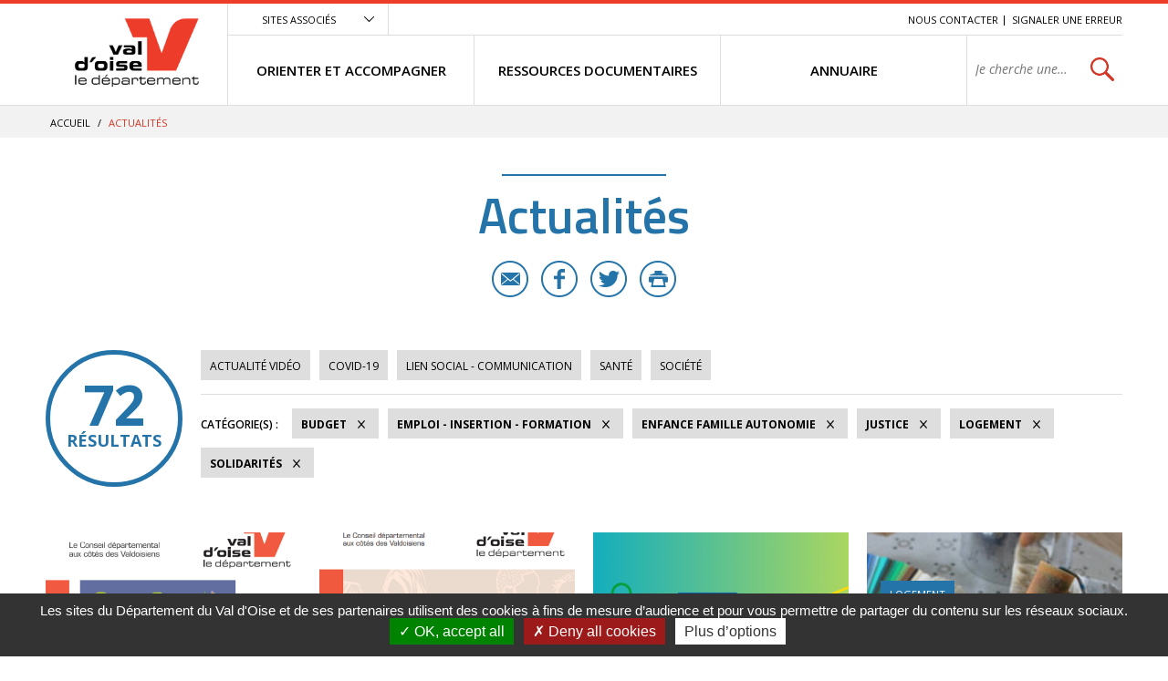

--- FILE ---
content_type: text/html; charset=utf-8
request_url: https://vosolidarites.valdoise.fr/actualites/1726-actualites.htm?categorie=a%3A6%3A%7Bi%3A0%3Bi%3A47%3Bi%3A1%3Bi%3A40%3Bi%3A2%3Bi%3A39%3Bi%3A3%3Bi%3A37%3Bi%3A4%3Bi%3A53%3Bi%3A5%3Bi%3A82%3B%7D
body_size: 8229
content:
<!DOCTYPE html>
<html lang="fr">
<head>
<meta charset="UTF-8">
<title>Actualités - VO SOLIDARITES</title>
<meta http-equiv="X-UA-Compatible" content="IE=edge">
<meta name="Description" content="">
<meta name="Keywords" content="">
<meta name="viewport" content="width=device-width, initial-scale=1.0">
<link rel="shortcut icon" href="/uploads/Image/d6/SIT_ESI_599_SIT_CD95_257_favicon.ico" type="image/x-icon">
<script>var SERVER_ROOT = '/'; var SIT_IMAGE = '/images/GBI_CD95/';</script>

<script src="/include/js/tarteaucitron.js/tarteaucitron.js"></script>
<style>#tarteaucitronDisclaimerAlert a {
    text-decoration: underline;
}
#tarteaucitronDisclaimerAlert a:hover {
    text-decoration: none;
}
.iframe-ratio > div {
    position: absolute;
    top: 0;
    left: 0;
    width: 100% !important;
    height: 100% !important;
}
#tarteaucitronServices ul li {
    display: inherit;
}
#tarteaucitronRoot .tarteaucitronAlertSmallTop, #tarteaucitronRoot .tarteaucitronAlertSmallBottom {
    left: 0;
    right: initial;
}</style>
<script>tarteaucitron.init({
    "privacyUrl": (typeof(tarteaucitronPrivacyUrl) === 'undefined') ? '' : tarteaucitronPrivacyUrl, /* Privacy policy url */
    "hashtag": "#tarteaucitron", /* Open the panel with this hashtag */
    "cookieName": "tarteaucitron", /* Cookie name */
    "orientation": "bottom", /* Banner position (top - bottom) */
    "showAlertSmall": false, /* Show the small banner on bottom right */
    "cookieslist": false, /* Show the cookie list */
    "showIcon": false, /* Show cookie icon to manage cookies */
    "iconPosition": "BottomRight", /* Position of the icon between BottomRight, BottomLeft, TopRight and TopLeft */
    "adblocker": false, /* Show a Warning if an adblocker is detected */
    "DenyAllCta" : true, /* Show the accept all button when highPrivacy on */
    "AcceptAllCta" : true, /* Show the accept all button when highPrivacy on */
    "highPrivacy": true, /* Disable auto consent */
    "handleBrowserDNTRequest": false, /* If Do Not Track == 1, disallow all */
    "removeCredit": true, /* Remove credit link */
    "moreInfoLink": true, /* Show more info link */
    "useExternalCss": false, /* If false, the tarteaucitron.css file will be loaded */
    "useExternalJs": false,
    "bodyPosition": "bottom", /* Position of TAC HTML code (accessibilité) */
    //"cookieDomain": ".my-multisite-domaine.fr", /* Shared cookie for multisite */
    "readmoreLink": "", /* Change the default readmore link */
    "mandatory": true, /* Show a message about mandatory cookies */
    "closePopup": false /* XXX*/
});</script>
<script>(tarteaucitron.job = tarteaucitron.job || []).push('calameo');
(tarteaucitron.job = tarteaucitron.job || []).push('dailymotion');
(tarteaucitron.job = tarteaucitron.job || []).push('vimeo');
(tarteaucitron.job = tarteaucitron.job || []).push('youtube');</script>
<link rel="stylesheet" href="/uploads/Style/_include_css_GAB_CD95_default.css" media="screen, print">
<link rel="stylesheet" href="/include/css/GAB_CD95/print.css" media="print">
<link rel="stylesheet" href="/include/js/jquery/ui/jquery-ui.min.css" media="screen">
<link rel="stylesheet" href="/include/js/jquery/colorbox/colorbox.css" media="screen">
<meta name="viewport" content="width=device-width, initial-scale=1">
<link rel="apple-touch-icon" sizes="57x57" href="/images/GBI_CD95/favicons/apple-touch-icon-57x57.png">
<link rel="apple-touch-icon" sizes="60x60" href="/images/GBI_CD95/favicons/apple-touch-icon-60x60.png">
<link rel="apple-touch-icon" sizes="72x72" href="/images/GBI_CD95/favicons/apple-touch-icon-72x72.png">
<link rel="apple-touch-icon" sizes="76x76" href="/images/GBI_CD95/favicons/apple-touch-icon-76x76.png">
<link rel="apple-touch-icon" sizes="114x114" href="/images/GBI_CD95/favicons/apple-touch-icon-114x114.png">
<link rel="apple-touch-icon" sizes="120x120" href="/images/GBI_CD95/favicons/apple-touch-icon-120x120.png">
<link rel="apple-touch-icon" sizes="144x144" href="/images/GBI_CD95/favicons/apple-touch-icon-144x144.png">
<link rel="apple-touch-icon" sizes="152x152" href="/images/GBI_CD95/favicons/apple-touch-icon-152x152.png">
<link rel="apple-touch-icon" sizes="180x180" href="/images/GBI_CD95/favicons/apple-touch-icon-180x180.png">
<link rel="icon" type="image/png" href="/images/GBI_CD95/favicons/favicon-32x32.png" sizes="32x32">
<link rel="icon" type="image/png" href="/images/GBI_CD95/favicons/favicon-194x194.png" sizes="194x194">
<link rel="icon" type="image/png" href="/images/GBI_CD95/favicons/favicon-96x96.png" sizes="96x96">
<link rel="icon" type="image/png" href="/images/GBI_CD95/favicons/android-chrome-192x192.png" sizes="192x192">
<link rel="icon" type="image/png" href="/images/GBI_CD95/favicons/favicon-16x16.png" sizes="16x16">
<link rel="manifest" href="/images/GBI_CD95/favicons/manifest.json">
<link rel="mask-icon" href="/images/GBI_CD95/favicons/safari-pinned-tab.svg">
<link rel="shortcut icon" href="/images/GBI_CD95/favicons/favicon.ico">
<meta name="msapplication-TileColor" content="#ffffff">
<meta name="msapplication-TileImage" content="/images/GBI_CD95/favicons/mstile-144x144.png">
<meta name="msapplication-config" content="/images/GBI_CD95/favicons/browserconfig.xml">
<meta name="theme-color" content="#ffffff">
<script>
    var tarteaucitronExpireInDay = true,
        tarteaucitronForceExpire = 90,
        tarteaucitronCustomText = {
          "alertBigPrivacy": "Les sites du Département du Val d'Oise et de ses partenaires utilisent des cookies à fins de mesure d’audience et pour vous permettre de partager du contenu sur les réseaux sociaux.",
          "personalize": "Plus d’options"
        };
</script>

    <meta property="og:url" content="https://vosolidarites.valdoise.fr/1726-actualites.htm"/>
    <meta property="og:title" content="Actualités" />
    <meta property="og:description" content=""/><meta property="og:image" content="https://vosolidarites.valdoise.fr/uploads/Image/06/SIT_ESI_599_SIT_CD95_945_SIT_CD95_595_logo-valdoise.png"/><meta property="og:updated_time" content="1586355272"/>
<link rel="next" href="https://vosolidarites.valdoise.fr/actualites/1726-actualites.htm?categorie=a%3A6%3A%7Bi%3A0%3Bi%3A39%3Bi%3A1%3Bi%3A40%3Bi%3A2%3Bi%3A47%3Bi%3A3%3Bi%3A53%3Bi%3A4%3Bi%3A37%3Bi%3A5%3Bi%3A82%3B%7D&amp;ip=2&amp;op=ACT_DATE+desc%2CACT_LIBELLE+asc&amp;cp=5ff9c921cc519db335e0&amp;mp=8#p" />
<script type="text/javascript">
    tarteaucitron.user.gajsUa = 'UA-109960336-1';
    tarteaucitron.user.gajsMore = function () { /* add here your optionnal _ga.push() */ };
    (tarteaucitron.job = tarteaucitron.job || []).push('gajs');

tarteaucitron.user.matomoId = 71;
(tarteaucitron.job = tarteaucitron.job || []).push('matomo');
tarteaucitron.user.matomoHost = "https://matomo.eolas-services.com/";
</script>
<script src="/include/js/modernizr-custom.js" ></script>
<script src="/include/js/jquery/jquery.min.js" ></script>
<script src="/include/js/jquery/ui/jquery-ui.min.js" ></script>
<script src="/include/js/jquery/ui/i18n/datepicker-fr.js" ></script>
<script src="/include/js/jquery/colorbox/jquery.colorbox-min.js" ></script>
<script src="/include/js/jquery/colorbox/i18n/jquery.colorbox-fr.js" ></script>
<script src="/include/js/core.js.php" ></script>
<script src="/include/flashplayer/jwplayer/jwplayer.js" ></script>
<script src="/include/js/audiodescription.js" ></script>
<script src="/include/js/CMS/jquery.blockResponsive.js" ></script>
<script src="/include/js/CMS/showHide.js" ></script>
<script src="/include/js/link.ajaxifier.js" ></script>
<script src="/include/gabarit_site/GAB_CD95/script.js" ></script>
<script src="/include/js/jquery/customselect/jquery.customSelect.min.js" ></script>
<script src="/include/js/CMS/customMultiSelect.js" ></script>
<script src="/include/js/CMS/jquery.infiniteScroll.js" ></script>
</head>
<body>
<script>document.body.className="withJS"</script>
<div id="documentOuter">
    <div id="lateralContainer">
        <div class="menuLateral"></div>
    </div>
    <div id="document" class="interne theme_actualite">
      

<header role="banner" id="bandeauHaut">
            <div id="listeSiteAssocie">
            <div class="innerCenter">
                <ul>
                                                        <li><a href="https://www.valdoise.fr" class="external"><img src="/uploads/Image/ba/IMF_MEASITEASSOCIE/GAB_CD95/7707_576_site-departement-du-Val-d-Oise.jpg" alt="Conseil départemental du Val d&#039;Oise nouvel onglet"></a></li>
                                                                            <li><a href="https://www.mdph.valdoise.fr/" class="external"><img src="/uploads/Image/bb/IMF_MEASITEASSOCIE/GAB_CD95/7708_617_site-MDPH.jpg" alt="Maison départemental du Handicap nouvel onglet"></a></li>
                                                                            <li><a href="https://www.senior.valdoise.fr/" class="external"><img src="/uploads/Image/8f/IMF_MEASITEASSOCIE/GAB_CD95/7711_813_site-seniors-valdoise.jpg" alt="Site seniors valdoise nouvel onglet"></a></li>
                                                                            <li><a href="https://www.valdoisehabitat.fr/" class="external"><img src="/uploads/Image/2d/IMF_MEASITEASSOCIE/GAB_CD95/7705_448_Val-d-Oise-Habitat.jpg" alt="Val d&#039;Oise Habitat nouvel onglet"></a></li>
                                                    </ul>
            </div>
        </div>
        <div class="innerCenter">
                <div class="desktop-table">
            <div class="desktop-cell logoTitre">
                                                                            <a href="https://vosolidarites.valdoise.fr/"><img alt="Val d'Oise le département - accueil" src="/uploads/Image/06/SIT_ESI_599_SIT_CD95_945_SIT_CD95_595_logo-valdoise.png"></a>
                                                </div>

            <div class="desktop-cell navigation">
                
                                        <div class="scroll-hidden clearfix">
                                                <div class="accesSiteAssocie">
                            <a id="btnSiteAssocie" href="#siteAssocie" data-type="showhide" data-selector="#listeSiteAssocie" data-slide="300" data-state="0" data-cssclass="close@open">Sites associés</a>
                        </div>
                                                                        <ul id="accesRapide">
                            <li><a class="lienEvitement" href="#menu">Menu</a></li>
                            <li><a class="lienEvitement" href="#contenu">Contenu</a></li>
                                                            <li><a class="lienEvitement accBlocSearch" href="#blocRech">Recherche</a></li>
                                                                                        <li><a href="https://vosolidarites.valdoise.fr/1725-nous-contacter.htm">Nous contacter</a></li>
                                                            <li><a href="https://vosolidarites.valdoise.fr/2389-signaler-une-erreur.htm">Signaler une erreur</a></li>
                                                    </ul>
                                            </div>

                                        <nav role="navigation" id="menu" class="desktop-table">
                                                    <ul class="menuNiv1">
                                                                <li class="nav1"><a href="https://vosolidarites.valdoise.fr/1715-orienter-et-accompagner.htm"><span>ORIENTER ET ACCOMPAGNER</span></a>
                                                                            <div class="sousMenu">
                                            <div class="menuNiv2Wrapper">
                                                <ul class="menuNiv2">
                                                                                                        <li class="groupeNav2">
                                                        <ul>
                                                                                                                        <li class="nav2"><a href="https://vosolidarites.valdoise.fr/1716-sante-handicap.htm"><span>SANTÉ / HANDICAP</span></a></li>
                                                                                                                        <li class="nav2"><a href="https://vosolidarites.valdoise.fr/1719-acces-aux-droits-budge-aides-financieres.htm"><span>ACCÈS AUX DROITS / BUDGET / AIDES FINANCIÈRES</span></a></li>
                                                                                                                        <li class="nav2"><a href="https://vosolidarites.valdoise.fr/1722-jusitice-et-droits.htm"><span>JUSTICE / DROITS</span></a></li>
                                                                                                                    </ul>
                                                    </li>
                                                                                                        <li class="groupeNav2">
                                                        <ul>
                                                                                                                        <li class="nav2"><a href="https://vosolidarites.valdoise.fr/1717-logement.htm"><span>LOGEMENT / HÉBERGEMENT</span></a></li>
                                                                                                                        <li class="nav2"><a href="https://vosolidarites.valdoise.fr/1720-enfance-famille.htm"><span>ENFANCE / FAMILLE / AUTONOMIE</span></a></li>
                                                                                                                        <li class="nav2"><a href="https://vosolidarites.valdoise.fr/1723-emploi-insertion-formation.htm"><span>EMPLOI / FORMATION / INSERTION</span></a></li>
                                                                                                                    </ul>
                                                    </li>
                                                                                                        <li class="groupeNav2">
                                                        <ul>
                                                                                                                        <li class="nav2"><a href="https://vosolidarites.valdoise.fr/1718-transports-et-mobilite.htm"><span>TRANSPORTS / MOBILITÉ</span></a></li>
                                                                                                                        <li class="nav2"><a href="https://vosolidarites.valdoise.fr/1721-le-lien-social-linguistique-et-communication.htm"><span>LIEN SOCIAL / LINGUISTIQUE / COMMUNICATION</span></a></li>
                                                                                                                    </ul>
                                                    </li>
                                                                                                                                                                                                                        <li class="encartMEA">
                                                                                                                        <div class="image"><img src="/uploads/Image/06/IMF_MEAMENU/GAB_CD95/64552_520_FSL.png" alt=""></div>
                                                                                                                        <div class="innerEncartMEA">
                                                                <div class="zoomSur">Zoom sur</div>
                                                                <div class="titre">
                                                                                                                                            <a href="https://vosolidarites.valdoise.fr/1792-fonds-de-solidarite-logement.htm">
                                                                                                                                        FSL - nouveaux imprimés                                                                                                                                        </a>
                                                                                                                                    </div>
                                                                                                                            </div>
                                                        </li>
                                                                                                                                                            </ul>
                                            </div>
                                        </div>
                                                                    </li>
                                                                <li class="nav1"><a href="https://vosolidarites.valdoise.fr/1646-ressources.htm"><span>RESSOURCES DOCUMENTAIRES</span></a>
                                                                    </li>
                                                                <li class="nav1"><a href="https://vosolidarites.valdoise.fr/1647-se-documenter.htm"><span>ANNUAIRE</span></a>
                                                                    </li>
                                                                                                <li class="recherche">
                                                                                                            <div role="search" class="js-block-responsive" data-mobile="#document::first" data-tablet="#document::first" data-desktop="#menu .recherche::first">
                                            <form method="get" action="https://vosolidarites.valdoise.fr/1929-recherche.htm" id="champRecherche">
                                                <div class="desktop_hidden"><a id="closeRecherche" class="btnFermerBlanc">Fermer</a></div>
                                                <div class="table">
                                                    <label for="searchString" class="visuallyhidden">Rechercher sur le site</label>
                                                    <span><input class="acpSearch" type="search" id="searchString" name="searchString" value="" placeholder="Je cherche une information, un service..."></span>
                                                    <span><input type="submit" id="searchSubmit" name="search" value="OK" title="lancer la recherche"> <input type="hidden" name="idtf" value="1929"></span>
                                                </div>
                                                <div id="acpContainer"></div>
                                            </form>
                                                                                    </div>
                                                                                                    </li>
                            </ul>
                                            </nav>
                            </div>
        </div>

                <div class="mobile-table">
            <div class="mobile-cell">
                                <button id="toggleMenu" data-page="1726">Menu</button>
            </div>
            <div class="mobile-cell logoTitre">
                                                                            <a href="https://vosolidarites.valdoise.fr/"><img alt="ESI" src="/uploads/Image/06/SIT_ESI_599_SIT_CD95_945_SIT_CD95_595_logo-valdoise.png"></a>
                                                </div>
            <div class="mobile-cell recherche">
                <button id="toggleSearch">Rechercher</button>
            </div>
        </div>
    </div>
</header>



            <div id="ariane">
        <div class="innerCenter">            <div itemscope itemtype="http://data-vocabulary.org/Breadcrumb">
                <a href="https://vosolidarites.valdoise.fr/" itemprop="url"><span itemprop="title">Accueil</span></a>  /
            </div>
                        <div itemscope itemtype="http://data-vocabulary.org/Breadcrumb">
                <span itemprop="title">Actualités</span>
            </div>
        </div>
    </div>
    
        
              <main role="main" id="corps">
        <div class="innerCenter">
                    
<div id="contenu">
    <div class="titrePage">
                    <h1>Actualités</h1>
            <div class="userTools">
    <ul>
                <li>
            <a href="mailto:?subject=VO%20SOLIDARITES%20-%20Conseil%20d%C3%A9partemental%20du%20Val%20d%E2%80%99Oise&body=Bonjour%2C%20nous%20vous%20invitions%20%C3%A0%20lire%20cette%20page%20%C2%AB%20Actualit%C3%A9s%20%C2%BB%20%3A%20http%3A%2F%2Fvosolidarites.valdoise.frhttps://vosolidarites.valdoise.fr/1726-actualites.htm%2C%20via%20valdoise.fr%20le%20site%20du%20Conseil%20d%C3%A9partemental%20du%20Val%20d%E2%80%99Oise" title="Partager cette page par e-mail" class="email">E-mail</a>
        </li>
                        <li>
            <a target="_blank" href="https://www.facebook.com/sharer/sharer.php?u=https://vosolidarites.valdoise.fr/1726-actualites.htm" title="Partager cette page sur Facebook" class="facebook">Facebook</a>
        </li>
                        <li>
            <a href="https://twitter.com/intent/tweet?text=Actualit%C3%A9s+https://vosolidarites.valdoise.fr/1726-actualites.htm+via+%40valdoise" title="Partager cette page sur Twitter" class="twitter">Twitter</a>
        </li>
                        <li>
            <a id="userPrint" rel="nofollow" href="#" title="Lancer l'impression" class="print">Imprimer</a>
        </li>
            </ul>
</div>
            </div>
<div id="par15550" class="paragraphe txt"><div class="innerParagraphe"></div></div><div id="par11759" class="paragraphe tpl TPL_ACTUALITELISTE"><div class="innerParagraphe">
<div class="ajaxifier-container-custom">

    <div class="resultat-table">
        <div>
            <span class="resultat-disc">
                <span class="nb">72</span>
                <span class="txt">résultats</span>
            </span>
        </div>

        <div>
                        <div class="filtre">
                <ul>
                                        <li>
                        <a data-type="ajaxifier" href="https://vosolidarites.valdoise.fr/actualites/1726-actualites.htm?video=1&amp;categorie=a%3A6%3A%7Bi%3A0%3Bi%3A47%3Bi%3A1%3Bi%3A40%3Bi%3A2%3Bi%3A39%3Bi%3A3%3Bi%3A37%3Bi%3A4%3Bi%3A53%3Bi%3A5%3Bi%3A82%3B%7D">Actualité vidéo</a>
                    </li>
                                                                <li>
                        <a data-type="ajaxifier" href="https://vosolidarites.valdoise.fr/actualites/1726-actualites.htm?categorie=a%3A7%3A%7Bi%3A0%3Bi%3A47%3Bi%3A1%3Bi%3A40%3Bi%3A2%3Bi%3A39%3Bi%3A3%3Bi%3A37%3Bi%3A4%3Bi%3A53%3Bi%3A5%3Bi%3A82%3Bi%3A6%3Bi%3A54%3B%7D">COVID-19</a>
                    </li>
                                        <li>
                        <a data-type="ajaxifier" href="https://vosolidarites.valdoise.fr/actualites/1726-actualites.htm?categorie=a%3A7%3A%7Bi%3A0%3Bi%3A47%3Bi%3A1%3Bi%3A40%3Bi%3A2%3Bi%3A39%3Bi%3A3%3Bi%3A37%3Bi%3A4%3Bi%3A53%3Bi%3A5%3Bi%3A82%3Bi%3A6%3Bi%3A52%3B%7D">Lien social - Communication</a>
                    </li>
                                        <li>
                        <a data-type="ajaxifier" href="https://vosolidarites.valdoise.fr/actualites/1726-actualites.htm?categorie=a%3A7%3A%7Bi%3A0%3Bi%3A47%3Bi%3A1%3Bi%3A40%3Bi%3A2%3Bi%3A39%3Bi%3A3%3Bi%3A37%3Bi%3A4%3Bi%3A53%3Bi%3A5%3Bi%3A82%3Bi%3A6%3Bi%3A36%3B%7D">Santé</a>
                    </li>
                                        <li>
                        <a data-type="ajaxifier" href="https://vosolidarites.valdoise.fr/actualites/1726-actualites.htm?categorie=a%3A7%3A%7Bi%3A0%3Bi%3A47%3Bi%3A1%3Bi%3A40%3Bi%3A2%3Bi%3A39%3Bi%3A3%3Bi%3A37%3Bi%3A4%3Bi%3A53%3Bi%3A5%3Bi%3A82%3Bi%3A6%3Bi%3A83%3B%7D">Société</a>
                    </li>
                                    </ul>
            </div>
            
            <hr>
            <div class="filtre">
                <span class="label">Catégorie(s)&nbsp;:</span>
                <ul>
                                                                                    <li>
                        <a class="actif" data-type="ajaxifier" href="https://vosolidarites.valdoise.fr/actualites/1726-actualites.htm?categorie=a%3A5%3A%7Bi%3A0%3Bi%3A47%3Bi%3A1%3Bi%3A40%3Bi%3A3%3Bi%3A37%3Bi%3A4%3Bi%3A53%3Bi%3A5%3Bi%3A82%3B%7D">Budget</a>
                    </li>
                                            <li>
                        <a class="actif" data-type="ajaxifier" href="https://vosolidarites.valdoise.fr/actualites/1726-actualites.htm?categorie=a%3A5%3A%7Bi%3A0%3Bi%3A47%3Bi%3A2%3Bi%3A39%3Bi%3A3%3Bi%3A37%3Bi%3A4%3Bi%3A53%3Bi%3A5%3Bi%3A82%3B%7D">Emploi - Insertion - Formation</a>
                    </li>
                                            <li>
                        <a class="actif" data-type="ajaxifier" href="https://vosolidarites.valdoise.fr/actualites/1726-actualites.htm?categorie=a%3A5%3A%7Bi%3A1%3Bi%3A40%3Bi%3A2%3Bi%3A39%3Bi%3A3%3Bi%3A37%3Bi%3A4%3Bi%3A53%3Bi%3A5%3Bi%3A82%3B%7D">Enfance Famille Autonomie</a>
                    </li>
                                            <li>
                        <a class="actif" data-type="ajaxifier" href="https://vosolidarites.valdoise.fr/actualites/1726-actualites.htm?categorie=a%3A5%3A%7Bi%3A0%3Bi%3A47%3Bi%3A1%3Bi%3A40%3Bi%3A2%3Bi%3A39%3Bi%3A3%3Bi%3A37%3Bi%3A5%3Bi%3A82%3B%7D">Justice</a>
                    </li>
                                            <li>
                        <a class="actif" data-type="ajaxifier" href="https://vosolidarites.valdoise.fr/actualites/1726-actualites.htm?categorie=a%3A5%3A%7Bi%3A0%3Bi%3A47%3Bi%3A1%3Bi%3A40%3Bi%3A2%3Bi%3A39%3Bi%3A4%3Bi%3A53%3Bi%3A5%3Bi%3A82%3B%7D">Logement</a>
                    </li>
                                            <li>
                        <a class="actif" data-type="ajaxifier" href="https://vosolidarites.valdoise.fr/actualites/1726-actualites.htm?categorie=a%3A5%3A%7Bi%3A0%3Bi%3A47%3Bi%3A1%3Bi%3A40%3Bi%3A2%3Bi%3A39%3Bi%3A3%3Bi%3A37%3Bi%3A4%3Bi%3A53%3B%7D">Solidarités</a>
                    </li>
                                                            </ul>
            </div>
        </div>
    </div>

            <ul class="liste blocPar4 js-infiniteScroll" data-url="/include/ajax/ajax.actualiteListe.php?categorie=a:6:{i:0;i:47;i:1;i:40;i:2;i:39;i:3;i:37;i:4;i:53;i:5;i:82;}">
        
        <li class="item actualite">
        <div class="itemInfo">
            <div class="itemZoom">
                                <a href="https://vosolidarites.valdoise.fr/actualite/2331/1726-forum-consommer-autrement-.htm"><img src="/uploads/Image/c0/IMF_LISTEVIGNETTE/GAB_CD95/68767_259_Consommer-autrement-2025.png" alt=""></a>
                            </div>
            <div class="libelleCategorie">
                <a href="https://vosolidarites.valdoise.fr/actualite/2331/1726-forum-consommer-autrement-.htm">
                    <div class="categorie">Solidarités</div>
                                        <h2><span>Forum &quot;Consommer autrement&quot;</span></h2>
                </a>
            </div>
        </div>
                <div class="resume">
            <a href="https://vosolidarites.valdoise.fr/actualite/2331/1726-forum-consommer-autrement-.htm">
                <span class="lien">En savoir plus</span>
                <p>Consommer autrement, ensemble ! <br>30 septembre 2025</p>
            </a>
        </div>
        <div class="itemPartage">
                        <a href="mailto:?subject=Forum%20%22Consommer%20autrement%22%20-%20Conseil%20d%C3%A9partemental%20du%20Val%20d%E2%80%99Oise&body=Bonjour%2C%20nous%20vous%20invitions%20%C3%A0%20lire%20cet%20article%20%C2%AB%20Forum%20%22Consommer%20autrement%22%20%C2%BB%20%3A%20https://vosolidarites.valdoise.fr/actualite/2331/1726-forum-consommer-autrement-.htm%2C%20via%20valdoise.fr%20le%20site%20du%20Conseil%20d%C3%A9partemental%20du%20Val%20d%E2%80%99Oise" class="email" title="Partager cette actualité par e-mail">E-mail</a>
                                    <a href="https://www.facebook.com/sharer/sharer.php?u=https://vosolidarites.valdoise.fr/actualite/2331/1726-forum-consommer-autrement-.htm" class="facebook" title="Partager cette actualité sur Facebook">Facebook</a>
                                    <a href="https://twitter.com/intent/tweet?text=Forum+%22Consommer+autrement%22+https://vosolidarites.valdoise.fr/actualite/2331/1726-forum-consommer-autrement-.htm+via+%40valdoise" class="twitter" title="Partager cette actualité sur Twitter">Twitter</a>
                    </div>
            </li>
        <li class="item actualite">
        <div class="itemInfo">
            <div class="itemZoom">
                                <a href="https://vosolidarites.valdoise.fr/actualite/2309/1726-strategie-departementale-d-egalite-femmes-hommes-2025-2028.htm"><img src="/uploads/Image/31/IMF_LISTEVIGNETTE/GAB_CD95/68544_054_Visuel-strategie-egalite-femmes-hommes-2025-2028.png" alt=""></a>
                            </div>
            <div class="libelleCategorie">
                <a href="https://vosolidarites.valdoise.fr/actualite/2309/1726-strategie-departementale-d-egalite-femmes-hommes-2025-2028.htm">
                    <div class="categorie">Enfance Famille Autonomie</div>
                                        <h2><span>Stratégie départementale d&#039;égalité femmes-hommes 2025-2028</span></h2>
                </a>
            </div>
        </div>
                <div class="resume">
            <a href="https://vosolidarites.valdoise.fr/actualite/2309/1726-strategie-departementale-d-egalite-femmes-hommes-2025-2028.htm">
                <span class="lien">En savoir plus</span>
                <p>Une stratégie adoptée par le Département après un travail approfondi de diagnostic et de construction avec les acteurs</p>
            </a>
        </div>
        <div class="itemPartage">
                        <a href="mailto:?subject=Strat%C3%A9gie%20d%C3%A9partementale%20d%27%C3%A9galit%C3%A9%20femmes-hommes%202025-2028%20-%20Conseil%20d%C3%A9partemental%20du%20Val%20d%E2%80%99Oise&body=Bonjour%2C%20nous%20vous%20invitions%20%C3%A0%20lire%20cet%20article%20%C2%AB%20Strat%C3%A9gie%20d%C3%A9partementale%20d%27%C3%A9galit%C3%A9%20femmes-hommes%202025-2028%20%C2%BB%20%3A%20https://vosolidarites.valdoise.fr/actualite/2309/1726-strategie-departementale-d-egalite-femmes-hommes-2025-2028.htm%2C%20via%20valdoise.fr%20le%20site%20du%20Conseil%20d%C3%A9partemental%20du%20Val%20d%E2%80%99Oise" class="email" title="Partager cette actualité par e-mail">E-mail</a>
                                    <a href="https://www.facebook.com/sharer/sharer.php?u=https://vosolidarites.valdoise.fr/actualite/2309/1726-strategie-departementale-d-egalite-femmes-hommes-2025-2028.htm" class="facebook" title="Partager cette actualité sur Facebook">Facebook</a>
                                    <a href="https://twitter.com/intent/tweet?text=Strat%C3%A9gie+d%C3%A9partementale+d%27%C3%A9galit%C3%A9+femmes-hommes+2025-2028+https://vosolidarites.valdoise.fr/actualite/2309/1726-strategie-departementale-d-egalite-femmes-hommes-2025-2028.htm+via+%40valdoise" class="twitter" title="Partager cette actualité sur Twitter">Twitter</a>
                    </div>
            </li>
        <li class="item actualite">
        <div class="itemInfo">
            <div class="itemZoom">
                                <a href="https://vosolidarites.valdoise.fr/actualite/2228/1726-emile.htm"><img src="/uploads/Image/46/IMF_LISTEVIGNETTE/GAB_CD95/68143_758_emile-vignette.png" alt=""></a>
                            </div>
            <div class="libelleCategorie">
                <a href="https://vosolidarites.valdoise.fr/actualite/2228/1726-emile.htm">
                    <div class="categorie">Emploi - Insertion - Formation</div>
                                        <h2><span>EMILE</span></h2>
                </a>
            </div>
        </div>
                <div class="resume">
            <a href="https://vosolidarites.valdoise.fr/actualite/2228/1726-emile.htm">
                <span class="lien">En savoir plus</span>
                <p>Un changement de vie, et pourquoi pas ?</p>
            </a>
        </div>
        <div class="itemPartage">
                        <a href="mailto:?subject=EMILE%20-%20Conseil%20d%C3%A9partemental%20du%20Val%20d%E2%80%99Oise&body=Bonjour%2C%20nous%20vous%20invitions%20%C3%A0%20lire%20cet%20article%20%C2%AB%20EMILE%20%C2%BB%20%3A%20https://vosolidarites.valdoise.fr/actualite/2228/1726-emile.htm%2C%20via%20valdoise.fr%20le%20site%20du%20Conseil%20d%C3%A9partemental%20du%20Val%20d%E2%80%99Oise" class="email" title="Partager cette actualité par e-mail">E-mail</a>
                                    <a href="https://www.facebook.com/sharer/sharer.php?u=https://vosolidarites.valdoise.fr/actualite/2228/1726-emile.htm" class="facebook" title="Partager cette actualité sur Facebook">Facebook</a>
                                    <a href="https://twitter.com/intent/tweet?text=EMILE+https://vosolidarites.valdoise.fr/actualite/2228/1726-emile.htm+via+%40valdoise" class="twitter" title="Partager cette actualité sur Twitter">Twitter</a>
                    </div>
            </li>
        <li class="item actualite">
        <div class="itemInfo">
            <div class="itemZoom">
                                <a href="https://vosolidarites.valdoise.fr/actualite/2173/1726-aide-a-l-amelioration-du-logement-une-aide-du-fsl-en-experimentation.htm"><img src="/uploads/Image/64/IMF_LISTEVIGNETTE/GAB_CD95/67819_252_fsl-aad.jpg" alt=""></a>
                            </div>
            <div class="libelleCategorie">
                <a href="https://vosolidarites.valdoise.fr/actualite/2173/1726-aide-a-l-amelioration-du-logement-une-aide-du-fsl-en-experimentation.htm">
                    <div class="categorie">Logement</div>
                                        <h2><span>Aide à l&#039;amélioration du logement, une aide du FSL en expérimentation</span></h2>
                </a>
            </div>
        </div>
                <div class="resume">
            <a href="https://vosolidarites.valdoise.fr/actualite/2173/1726-aide-a-l-amelioration-du-logement-une-aide-du-fsl-en-experimentation.htm">
                <span class="lien">En savoir plus</span>
                <p>Pour un chez soi en bon état</p>
            </a>
        </div>
        <div class="itemPartage">
                        <a href="mailto:?subject=Aide%20%C3%A0%20l%27am%C3%A9lioration%20du%20logement%2C%20une%20aide%20du%20FSL%20en%20exp%C3%A9rimentation%20-%20Conseil%20d%C3%A9partemental%20du%20Val%20d%E2%80%99Oise&body=Bonjour%2C%20nous%20vous%20invitions%20%C3%A0%20lire%20cet%20article%20%C2%AB%20Aide%20%C3%A0%20l%27am%C3%A9lioration%20du%20logement%2C%20une%20aide%20du%20FSL%20en%20exp%C3%A9rimentation%20%C2%BB%20%3A%20https://vosolidarites.valdoise.fr/actualite/2173/1726-aide-a-l-amelioration-du-logement-une-aide-du-fsl-en-experimentation.htm%2C%20via%20valdoise.fr%20le%20site%20du%20Conseil%20d%C3%A9partemental%20du%20Val%20d%E2%80%99Oise" class="email" title="Partager cette actualité par e-mail">E-mail</a>
                                    <a href="https://www.facebook.com/sharer/sharer.php?u=https://vosolidarites.valdoise.fr/actualite/2173/1726-aide-a-l-amelioration-du-logement-une-aide-du-fsl-en-experimentation.htm" class="facebook" title="Partager cette actualité sur Facebook">Facebook</a>
                                    <a href="https://twitter.com/intent/tweet?text=Aide+%C3%A0+l%27am%C3%A9lioration+du+logement%2C+une+aide+du+FSL+en+exp%C3%A9rimentation+https://vosolidarites.valdoise.fr/actualite/2173/1726-aide-a-l-amelioration-du-logement-une-aide-du-fsl-en-experimentation.htm+via+%40valdoise" class="twitter" title="Partager cette actualité sur Twitter">Twitter</a>
                    </div>
            </li>
        <li class="item actualite">
        <div class="itemInfo">
            <div class="itemZoom">
                                <a href="https://vosolidarites.valdoise.fr/actualite/2119/1726-aide-a-l-energie-2024.htm"><img src="/uploads/Image/ce/IMF_LISTEVIGNETTE/GAB_CD95/9451_404_FSL-energie.jpg" alt=""></a>
                            </div>
            <div class="libelleCategorie">
                <a href="https://vosolidarites.valdoise.fr/actualite/2119/1726-aide-a-l-energie-2024.htm">
                    <div class="categorie">Budget</div>
                                        <h2><span>Aide à l&#039;énergie 2024</span></h2>
                </a>
            </div>
        </div>
                <div class="resume">
            <a href="https://vosolidarites.valdoise.fr/actualite/2119/1726-aide-a-l-energie-2024.htm">
                <span class="lien">En savoir plus</span>
                <p>Coût de l&#039;énergie : maintien du bouclier tarifaire et le chèque énergie valable jusqu&#039;au 31 mars 2024</p>
            </a>
        </div>
        <div class="itemPartage">
                        <a href="mailto:?subject=Aide%20%C3%A0%20l%27%C3%A9nergie%202024%20-%20Conseil%20d%C3%A9partemental%20du%20Val%20d%E2%80%99Oise&body=Bonjour%2C%20nous%20vous%20invitions%20%C3%A0%20lire%20cet%20article%20%C2%AB%20Aide%20%C3%A0%20l%27%C3%A9nergie%202024%20%C2%BB%20%3A%20https://vosolidarites.valdoise.fr/actualite/2119/1726-aide-a-l-energie-2024.htm%2C%20via%20valdoise.fr%20le%20site%20du%20Conseil%20d%C3%A9partemental%20du%20Val%20d%E2%80%99Oise" class="email" title="Partager cette actualité par e-mail">E-mail</a>
                                    <a href="https://www.facebook.com/sharer/sharer.php?u=https://vosolidarites.valdoise.fr/actualite/2119/1726-aide-a-l-energie-2024.htm" class="facebook" title="Partager cette actualité sur Facebook">Facebook</a>
                                    <a href="https://twitter.com/intent/tweet?text=Aide+%C3%A0+l%27%C3%A9nergie+2024+https://vosolidarites.valdoise.fr/actualite/2119/1726-aide-a-l-energie-2024.htm+via+%40valdoise" class="twitter" title="Partager cette actualité sur Twitter">Twitter</a>
                    </div>
            </li>
        <li class="item actualite">
        <div class="itemInfo">
            <div class="itemZoom">
                                <a href="https://vosolidarites.valdoise.fr/actualite/2120/1726-livre-blanc-du-travail-social.htm"><img src="/uploads/Image/50/IMF_LISTEVIGNETTE/GAB_CD95/67670_792_Livre-blanc-du-travail-social_couverture.png" alt=""></a>
                            </div>
            <div class="libelleCategorie">
                <a href="https://vosolidarites.valdoise.fr/actualite/2120/1726-livre-blanc-du-travail-social.htm">
                    <div class="categorie">Solidarités</div>
                                        <h2><span>Livre Blanc du Travail Social</span></h2>
                </a>
            </div>
        </div>
                <div class="resume">
            <a href="https://vosolidarites.valdoise.fr/actualite/2120/1726-livre-blanc-du-travail-social.htm">
                <span class="lien">En savoir plus</span>
                <p>Ce livre Blanc, issu des travaux des groupes nationaux et locaux du Haut Conseil du travail social (HCTS), met en lumière 4 défis à relever :...</p>
            </a>
        </div>
        <div class="itemPartage">
                        <a href="mailto:?subject=Livre%20Blanc%20du%20Travail%20Social%20-%20Conseil%20d%C3%A9partemental%20du%20Val%20d%E2%80%99Oise&body=Bonjour%2C%20nous%20vous%20invitions%20%C3%A0%20lire%20cet%20article%20%C2%AB%20Livre%20Blanc%20du%20Travail%20Social%20%C2%BB%20%3A%20https://vosolidarites.valdoise.fr/actualite/2120/1726-livre-blanc-du-travail-social.htm%2C%20via%20valdoise.fr%20le%20site%20du%20Conseil%20d%C3%A9partemental%20du%20Val%20d%E2%80%99Oise" class="email" title="Partager cette actualité par e-mail">E-mail</a>
                                    <a href="https://www.facebook.com/sharer/sharer.php?u=https://vosolidarites.valdoise.fr/actualite/2120/1726-livre-blanc-du-travail-social.htm" class="facebook" title="Partager cette actualité sur Facebook">Facebook</a>
                                    <a href="https://twitter.com/intent/tweet?text=Livre+Blanc+du+Travail+Social+https://vosolidarites.valdoise.fr/actualite/2120/1726-livre-blanc-du-travail-social.htm+via+%40valdoise" class="twitter" title="Partager cette actualité sur Twitter">Twitter</a>
                    </div>
            </li>
        <li class="item actualite">
        <div class="itemInfo">
            <div class="itemZoom">
                                <a href="https://vosolidarites.valdoise.fr/actualite/2118/1726-victimes-de-violences-conjugales-une-nouvelle-aide-d-urgence.htm"><img src="/uploads/Image/ff/IMF_LISTEVIGNETTE/GAB_CD95/9661_553_Violences-faites-aux-femmes.png" alt=""></a>
                            </div>
            <div class="libelleCategorie">
                <a href="https://vosolidarites.valdoise.fr/actualite/2118/1726-victimes-de-violences-conjugales-une-nouvelle-aide-d-urgence.htm">
                    <div class="categorie">Enfance Famille Autonomie</div>
                                        <h2><span>Victimes de violences conjugales : une nouvelle aide d&#039;urgence</span></h2>
                </a>
            </div>
        </div>
                <div class="resume">
            <a href="https://vosolidarites.valdoise.fr/actualite/2118/1726-victimes-de-violences-conjugales-une-nouvelle-aide-d-urgence.htm">
                <span class="lien">En savoir plus</span>
                <p>Une aide financière en secours ou en prêt pour faciliter une séparation, une mise à l&#039;abri.</p>
            </a>
        </div>
        <div class="itemPartage">
                        <a href="mailto:?subject=Victimes%20de%20violences%20conjugales%20%3A%20une%20nouvelle%20aide%20d%27urgence%20-%20Conseil%20d%C3%A9partemental%20du%20Val%20d%E2%80%99Oise&body=Bonjour%2C%20nous%20vous%20invitions%20%C3%A0%20lire%20cet%20article%20%C2%AB%20Victimes%20de%20violences%20conjugales%20%3A%20une%20nouvelle%20aide%20d%27urgence%20%C2%BB%20%3A%20https://vosolidarites.valdoise.fr/actualite/2118/1726-victimes-de-violences-conjugales-une-nouvelle-aide-d-urgence.htm%2C%20via%20valdoise.fr%20le%20site%20du%20Conseil%20d%C3%A9partemental%20du%20Val%20d%E2%80%99Oise" class="email" title="Partager cette actualité par e-mail">E-mail</a>
                                    <a href="https://www.facebook.com/sharer/sharer.php?u=https://vosolidarites.valdoise.fr/actualite/2118/1726-victimes-de-violences-conjugales-une-nouvelle-aide-d-urgence.htm" class="facebook" title="Partager cette actualité sur Facebook">Facebook</a>
                                    <a href="https://twitter.com/intent/tweet?text=Victimes+de+violences+conjugales+%3A+une+nouvelle+aide+d%27urgence+https://vosolidarites.valdoise.fr/actualite/2118/1726-victimes-de-violences-conjugales-une-nouvelle-aide-d-urgence.htm+via+%40valdoise" class="twitter" title="Partager cette actualité sur Twitter">Twitter</a>
                    </div>
            </li>
        <li class="item actualite">
        <div class="itemInfo">
            <div class="itemZoom">
                                <a href="https://vosolidarites.valdoise.fr/actualite/2107/1726-lettre-de-l-observatoire-national-des-violences-faites-aux-femmes-edition-2022.htm"><img src="/uploads/Image/93/IMF_LISTEVIGNETTE/GAB_CD95/67442_289_Victime-de-violence.png" alt=""></a>
                            </div>
            <div class="libelleCategorie">
                <a href="https://vosolidarites.valdoise.fr/actualite/2107/1726-lettre-de-l-observatoire-national-des-violences-faites-aux-femmes-edition-2022.htm">
                    <div class="categorie">Enfance Famille Autonomie</div>
                                        <h2><span>Lettre de l&#039;observatoire national des violences faites aux femmes : édition 2022</span></h2>
                </a>
            </div>
        </div>
                <div class="resume">
            <a href="https://vosolidarites.valdoise.fr/actualite/2107/1726-lettre-de-l-observatoire-national-des-violences-faites-aux-femmes-edition-2022.htm">
                <span class="lien video">En savoir plus</span>
                <p>Les violences conjugales augmentent mais les victimes osent de plus en plus déclarer aux services de police ou de gendarmerie.</p>
            </a>
        </div>
        <div class="itemPartage">
                        <a href="mailto:?subject=Lettre%20de%20l%27observatoire%20national%20des%20violences%20faites%20aux%20femmes%20%3A%20%C3%A9dition%202022%20-%20Conseil%20d%C3%A9partemental%20du%20Val%20d%E2%80%99Oise&body=Bonjour%2C%20nous%20vous%20invitions%20%C3%A0%20lire%20cet%20article%20%C2%AB%20Lettre%20de%20l%27observatoire%20national%20des%20violences%20faites%20aux%20femmes%20%3A%20%C3%A9dition%202022%20%C2%BB%20%3A%20https://vosolidarites.valdoise.fr/actualite/2107/1726-lettre-de-l-observatoire-national-des-violences-faites-aux-femmes-edition-2022.htm%2C%20via%20valdoise.fr%20le%20site%20du%20Conseil%20d%C3%A9partemental%20du%20Val%20d%E2%80%99Oise" class="email" title="Partager cette actualité par e-mail">E-mail</a>
                                    <a href="https://www.facebook.com/sharer/sharer.php?u=https://vosolidarites.valdoise.fr/actualite/2107/1726-lettre-de-l-observatoire-national-des-violences-faites-aux-femmes-edition-2022.htm" class="facebook" title="Partager cette actualité sur Facebook">Facebook</a>
                                    <a href="https://twitter.com/intent/tweet?text=Lettre+de+l%27observatoire+national+des+violences+faites+aux+femmes+%3A+%C3%A9dition+2022+https://vosolidarites.valdoise.fr/actualite/2107/1726-lettre-de-l-observatoire-national-des-violences-faites-aux-femmes-edition-2022.htm+via+%40valdoise" class="twitter" title="Partager cette actualité sur Twitter">Twitter</a>
                    </div>
            </li>
        </ul>
    
    <div class="blocNavigation" id="p"><div class="resultatNavigation">8 résultats sur 72 - Page 1/9</div><div class="regletteNavigation"><span class="selected"><strong>1</strong></span><span>[<a data-type="ajaxifier" href="https://vosolidarites.valdoise.fr/actualites/1726-actualites.htm?categorie=a%3A6%3A%7Bi%3A0%3Bi%3A39%3Bi%3A1%3Bi%3A40%3Bi%3A2%3Bi%3A47%3Bi%3A3%3Bi%3A53%3Bi%3A4%3Bi%3A37%3Bi%3A5%3Bi%3A82%3B%7D&amp;ip=2&amp;op=ACT_DATE+desc%2CACT_LIBELLE+asc&amp;cp=5ff9c921cc519db335e0&amp;mp=8#p" title="Consulter la page 2 des résultats">2</a>]</span><span>[<a data-type="ajaxifier" href="https://vosolidarites.valdoise.fr/actualites/1726-actualites.htm?categorie=a%3A6%3A%7Bi%3A0%3Bi%3A39%3Bi%3A1%3Bi%3A40%3Bi%3A2%3Bi%3A47%3Bi%3A3%3Bi%3A53%3Bi%3A4%3Bi%3A37%3Bi%3A5%3Bi%3A82%3B%7D&amp;ip=3&amp;op=ACT_DATE+desc%2CACT_LIBELLE+asc&amp;cp=5ff9c921cc519db335e0&amp;mp=8#p" title="Consulter la page 3 des résultats">3</a>]</span><span>[<a data-type="ajaxifier" href="https://vosolidarites.valdoise.fr/actualites/1726-actualites.htm?categorie=a%3A6%3A%7Bi%3A0%3Bi%3A39%3Bi%3A1%3Bi%3A40%3Bi%3A2%3Bi%3A47%3Bi%3A3%3Bi%3A53%3Bi%3A4%3Bi%3A37%3Bi%3A5%3Bi%3A82%3B%7D&amp;ip=4&amp;op=ACT_DATE+desc%2CACT_LIBELLE+asc&amp;cp=5ff9c921cc519db335e0&amp;mp=8#p" title="Consulter la page 4 des résultats">4</a>]</span><span>[<a data-type="ajaxifier" href="https://vosolidarites.valdoise.fr/actualites/1726-actualites.htm?categorie=a%3A6%3A%7Bi%3A0%3Bi%3A39%3Bi%3A1%3Bi%3A40%3Bi%3A2%3Bi%3A47%3Bi%3A3%3Bi%3A53%3Bi%3A4%3Bi%3A37%3Bi%3A5%3Bi%3A82%3B%7D&amp;ip=5&amp;op=ACT_DATE+desc%2CACT_LIBELLE+asc&amp;cp=5ff9c921cc519db335e0&amp;mp=8#p" title="Consulter la page 5 des résultats">5</a>]</span><span>[<a data-type="ajaxifier" href="https://vosolidarites.valdoise.fr/actualites/1726-actualites.htm?categorie=a%3A6%3A%7Bi%3A0%3Bi%3A39%3Bi%3A1%3Bi%3A40%3Bi%3A2%3Bi%3A47%3Bi%3A3%3Bi%3A53%3Bi%3A4%3Bi%3A37%3Bi%3A5%3Bi%3A82%3B%7D&amp;ip=6&amp;op=ACT_DATE+desc%2CACT_LIBELLE+asc&amp;cp=5ff9c921cc519db335e0&amp;mp=8#p" title="Consulter la page 6 des résultats">6</a>]</span><span>[<a data-type="ajaxifier" href="https://vosolidarites.valdoise.fr/actualites/1726-actualites.htm?categorie=a%3A6%3A%7Bi%3A0%3Bi%3A39%3Bi%3A1%3Bi%3A40%3Bi%3A2%3Bi%3A47%3Bi%3A3%3Bi%3A53%3Bi%3A4%3Bi%3A37%3Bi%3A5%3Bi%3A82%3B%7D&amp;ip=9&amp;op=ACT_DATE+desc%2CACT_LIBELLE+asc&amp;cp=5ff9c921cc519db335e0&amp;mp=8#p" title="Consulter la dernière page des résultats">Dernière</a>]</span></div></div>
</div>
</div></div></div>
                  </div>
      </main>
          <footer role="contentinfo" id="footer">
        <h2>Restez connectés</h2>
        <div class="innerCenter">

            
                        <div class="tiers centre">
                <div>
                    <h3>Les dernières infos sur @valdoise</h3>
                    <a class="twitter-timeline"  href="https://twitter.com/valdoise" data-height="350">Tweets de @valdoise</a>
                    <script async src="//platform.twitter.com/widgets.js" charset="utf-8"></script>
                </div>
            </div>

            <div class="tiers droite">
                                                                            </div>
        </div>
    </footer>

    <nav id="bandeauBas" role="navigation">
                    <div class="innerCenter">
                <ul>
                                                <li><a href="https://vosolidarites.valdoise.fr/1724-plan-du-site.htm">Plan du site</a></li>
                                                <li><a href="https://vosolidarites.valdoise.fr/1725-nous-contacter.htm">Nous contacter</a></li>
                                                <li><a href="https://vosolidarites.valdoise.fr/2389-signaler-une-erreur.htm">Signaler une erreur</a></li>
                                                <li><a href="https://vosolidarites.valdoise.fr/1985-enquete-de-satisfaction.htm">Enquête de satisfaction</a></li>
                                                <li><a href="http://vosolidarites.valdoise.fr/3462-mentions-legales.htm">Mentions légales</a></li>
                                    </ul>
            </div>
            </nav>

    <button id="hautDePage">Revenir en haut de page</button>
    </div>
</div>
<script>
        $(function () {
            tarteaucitron.addInternalScript("/include/js/tarteaucitron-services/matomotagmanager.js");
        });
        </script><script>
$(document).ready(function () {$('.js-block-responsive').eolasBlockResponsive({
    breakpoints: {
        mobile:  [null, 640],
        tablet:  [640,  899],
        desktop: [899,  null]
    }
});
$("#btnSiteAssocie").eolasShowHide();
$('#userPrint').on('click', function() { window.print(); return false; });

    $('.ajaxifier-container-custom').on('ajax.done', function() {
        $('[data-type="ajaxifier"]', $(this)).data('target', $(this)).CMSlinkAjaxifier();

        $('.js-infiniteScroll', $(this)).eolasInfiniteScroll();
    });
    $('.ajaxifier-container-custom').trigger('ajax.done');

});
</script></body>
</html>
